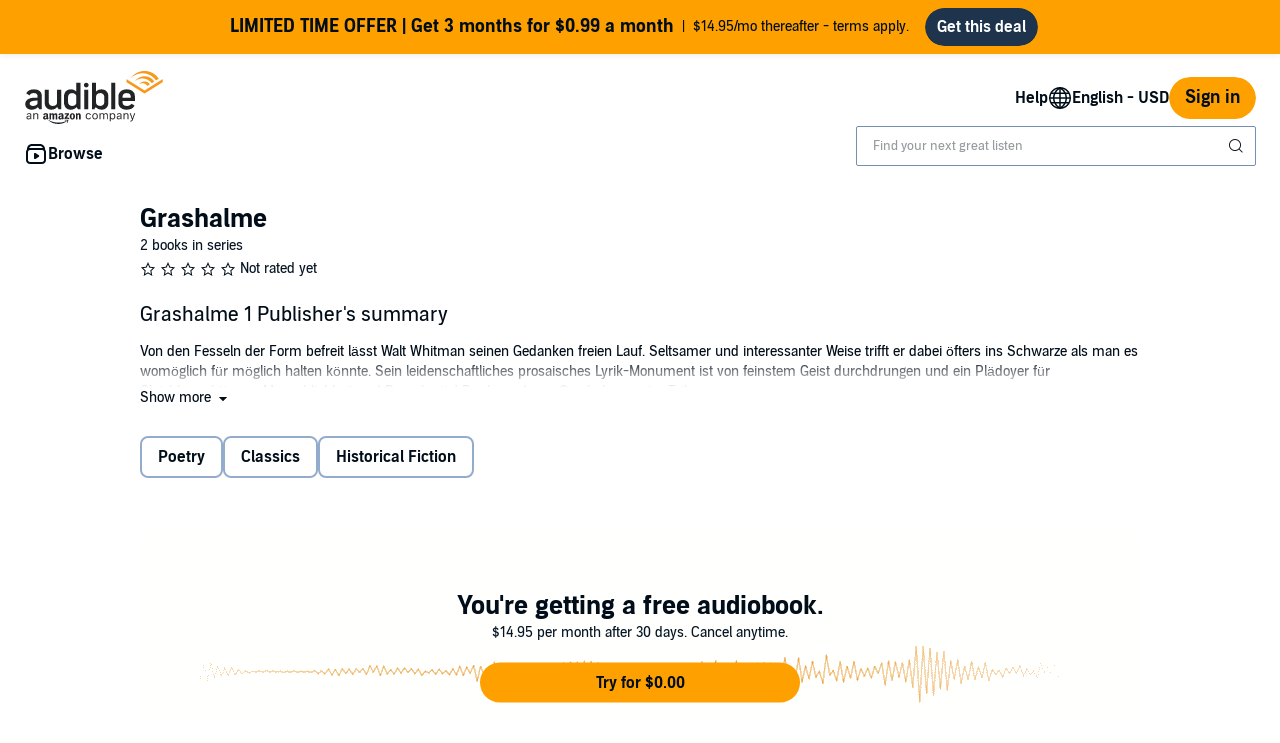

--- FILE ---
content_type: image/svg+xml
request_url: https://d2nttevkh1mtzs.cloudfront.net/mosaic-versions/59ecaa44-101c-4745-bdc5-b12d49bead87/www/assets/svg/back.svg
body_size: -24
content:
<svg width="24" height="24" viewBox="0 0 24 24" fill="none" xmlns="http://www.w3.org/2000/svg">
<path d="M9.505 12.002L17 19.5L15.498 21L6.5 12L15.498 3.00403L17 4.50003L9.505 12.002Z" fill="#141414"/>
</svg>
